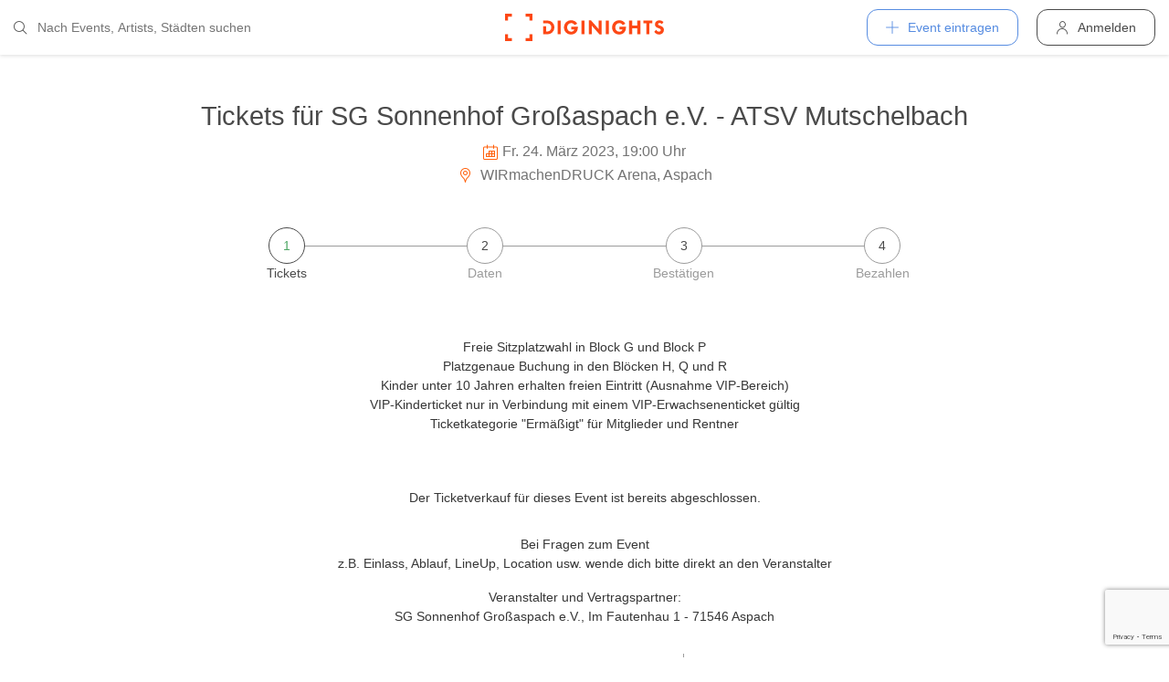

--- FILE ---
content_type: text/html; charset=utf-8
request_url: https://diginights.com/ticket/2023-03-24-sg-sonnenhof-grossaspach-e-v-atsv-mutschelbach-wirmachendruck-arena/step/1
body_size: 5132
content:
<!DOCTYPE html>
<html lang="de">
<head>
    <meta http-equiv="Content-Type" content="text/html; charset=utf-8" />
    <meta name="title" content="Tickets für SG Sonnenhof Großaspach e.V. - ATSV Mutschelbach am 24.03.2023 @ WIRmachenDRUCK Arena (Aspach)" />
<meta name="description" content="Jetzt Tickets buchen für SG Sonnenhof Großaspach e.V. - ATSV Mutschelbach am 24.03.2023 @ WIRmachenDRUCK Arena (Aspach)" />
<meta name="application-name" content="DIGINIGHTS - connecting nightlife" />
<meta name="application-url" content="https://diginights.com/" />
<meta name="keywords" content="diginights, event, community, nightlife" />
<meta name="robots" content="index, follow, noarchive" />
    <title>Tickets für SG Sonnenhof Großaspach e.V. - ATSV Mutschelbach am 24.03.2023 @ WIRmachenDRUCK Arena (Aspach)</title>

    <meta property="og:title" content="Tickets für SG Sonnenhof Großaspach e.V. - ATSV Mutschelbach am 24.03.2023 @ WIRmachenDRUCK Arena (Aspach)" />
<meta property="og:type" content="article" />
<meta property="og:image" content="https://diginights.com/uploads/images/event/2023/03/24/2023-03-24-sg-sonnenhof-grossaspach-e-v-atsv-mutschelbach-wirmachendruck-arena/headline_image-default-25.jpg" />
<meta property="og:url" content="https://diginights.com/ticket/2023-03-24-sg-sonnenhof-grossaspach-e-v-atsv-mutschelbach-wirmachendruck-arena/step/1" />
<meta property="og:description" content="Jetzt Tickets buchen für SG Sonnenhof Großaspach e.V. - ATSV Mutschelbach am 24.03.2023 @ WIRmachenDRUCK Arena (Aspach)" />
<meta property="fb:admins" content="1483524954" />
<meta property="og:site_name" content="DIGINIGHTS" />

    <link rel="dns-prefetch" href="//pic1.diginights.com"/>

    <link rel="apple-touch-icon" sizes="180x180" href="/favicon/apple-touch-icon.png?v=2">
<link rel="icon" type="image/png" sizes="32x32" href="/favicon/favicon-32x32.png?v=2">
<link rel="icon" type="image/png" sizes="16x16" href="/favicon/favicon-16x16.png?v=2">
<link rel="manifest" href="/favicon/site.webmanifest?v=2">
<link rel="mask-icon" href="/favicon/safari-pinned-tab.svg?v=2" color="#ff610c">
<link rel="shortcut icon" href="/favicon/favicon.ico?v=2">
<meta name="msapplication-TileColor" content="#da532c">
<meta name="msapplication-config" content="/favicon/browserconfig.xml?v=2">
<meta name="theme-color" content="#ffffff">
    <meta name="verification" content="dbb14d364bcdd9ce79b8cc70fccbc4af"/>

                <link rel="alternate" hreflang="de" href="https://diginights.com/ticket/2023-03-24-sg-sonnenhof-grossaspach-e-v-atsv-mutschelbach-wirmachendruck-arena/step/1" />
            <link rel="alternate" hreflang="en" href="https://diginights.com/en/ticket/2023-03-24-sg-sonnenhof-grossaspach-e-v-atsv-mutschelbach-wirmachendruck-arena/step/1" />
            <link rel="alternate" hreflang="es" href="https://diginights.com/es/ticket/2023-03-24-sg-sonnenhof-grossaspach-e-v-atsv-mutschelbach-wirmachendruck-arena/step/1" />
            <link rel="alternate" hreflang="it" href="https://diginights.com/it/ticket/2023-03-24-sg-sonnenhof-grossaspach-e-v-atsv-mutschelbach-wirmachendruck-arena/step/1" />
            <link rel="alternate" hreflang="fr" href="https://diginights.com/fr/ticket/2023-03-24-sg-sonnenhof-grossaspach-e-v-atsv-mutschelbach-wirmachendruck-arena/step/1" />
    
    <meta name="viewport" content="width=device-width, initial-scale=1, maximum-scale=5, user-scalable=yes"/>

    <script>
    var _rollbarConfig = {
        accessToken: "d7063251966544bbad518bc669ab3ede",
        captureUncaught: true,
        captureUnhandledRejections: true,
        payload: {
            environment: "responsive_prod",
            client: {
                javascript: {
                    code_version: "",
                    source_map_enabled: true,
                }
            }
        },
        hostSafeList: ['diginights.com']
    };
</script>

    
    <script>
    var translationTo = {
        language: 'de',
        noResult: 'Kein Ergebnis',
        doneLabel: 'Fertig',
        skipLabel: 'Überspringen',
        prevLabel: 'Zurück',
        nextLabel: 'Weiter',
        dateFormat: 'DD.MM.YYYY',
        applyLabel: 'Anwenden',
        cancelLabel: 'Abrechen',
        fromLabel: 'Von',
        toLabel: 'Bis',
        customRangeLabel: 'Benutzerdefiniert',
        daysOfWeekSu: 'So',
        daysOfWeekMo: 'Mo',
        daysOfWeekTu: 'Di',
        daysOfWeekWe: 'Mi',
        daysOfWeekTh: 'Do',
        daysOfWeekFr: 'Fr',
        daysOfWeekSa: 'Sa',
        monthNameJanuary: 'Januar',
        monthNameFebruary: 'Februar',
        monthNameMarch: 'März',
        monthNameApril: 'April',
        monthNameMay: 'Mai',
        monthNameJune: 'Juni',
        monthNameJuly: 'Juli',
        monthNameAugust: 'August',
        monthNameSeptember: 'September',
        monthNameOctober: 'Oktober',
        monthNameNovember: 'November',
        monthNameDecember: 'Dezember',
        last30DaysLabel: 'Letzten 30 Tage',
        wholeSalesRange: 'Gesamter Verkaufszeitraum',
        trendlineLabel: 'Trend bis Event',
        search: 'Suchen',
        loadingText: 'Lade...',
        pressToSelect: 'Auswählen',
    };
</script>
    <link rel="stylesheet" type="text/css" media="screen" href="/css/rd/bootstrap.min.css?8" />
<link rel="stylesheet" type="text/css" media="screen" href="/css/rd/dn.min.css?282" />
    <script type="text/javascript" src="/js/rd/dn.min.js?222"></script>
<script type="text/javascript" src="/js/rd/bootstrap.min.js?11"></script>

    
    
    <script>
    var _tga = _tga !== undefined ? _tga : [];

    var i = {
        'type': 'pageview',
        'tid': 'UA-920156-1',
        'url': '/tga'
    }

    _tga.push(i);
</script>

    

                <script type='text/javascript' src='https://api.concord.tech/site-v1/4f3464d4-beec-4d35-9a1c-88ffbcf12b98/site-client'></script>
        <script src="https://www.google.com/recaptcha/api.js?render=6LfECuUpAAAAAHXWj3yBvUIDVbxD6VoZq7PnZKAE"></script>
</head>
<body class="dnBody dnBody-navSpace">

<header class="dnHeader">

        <div class="dnHeader-container">

            <div class="dnHeader-container-block">
                <form class="dnHeaderSearch" method="get" action="/search">
    <div class="dnHeaderSearch-dropdown dropdown">
        <a class="dnHeaderSearch-button" href="#" id="dnHeaderSearch-container" data-toggle="dropdown" aria-haspopup="true" aria-expanded="false" title="Suche öffnen">
            <i class="icon-search dnHeaderSearch-icon"></i>
        </a>
        <div class="dnHeaderSearch-container dropdown-menu" aria-labelledby="dnHeaderSearch-container">
            <i class="icon-search dnHeaderSearch-icon"></i>
            <input type="text" value="" name="q" class="dnHeaderSearch-input" autocomplete="off" placeholder="Nach Events, Artists, Städten suchen" enterkeyhint="search"/>

            <div class="dnHeaderSearch-button-close">
                <i class="icon-cross_mark dnHeaderSearch-button-close-icon"></i>
            </div>
        </div>
    </div>
</form>
            </div>

            <div class="dnHeader-container-block">
                                    <div class="dnHeader-logo-container">
                        <a class="dnHeader-logo-link" href="/" title="DIGINIGHTS - Digital Event Solutions">
                            <img
                                class="dnHeader-logo-image"
                                src="/images/responsive/diginights/diginights-logo.svg"
                                alt="diginights logo"
                                style="width: 100%;"
                            />
                        </a>
                    </div>
                                </div>

            <div class="dnHeader-container-block">
                                    
<div class="dnHeaderMenuPlus dropdown">
    <a class="dnHeaderMenuPlus-button" href="#" id="dnHeaderMenuPlus-menu" data-toggle="dropdown" aria-haspopup="true" aria-expanded="false" title="Menü öffnen">
        <i class="dnHeaderMenuPlus-button-icon icon-plus"></i> <div class="dnHeaderMenuPlus-button-text">Event eintragen</div>
    </a>
    <div class="dnHeaderMenuPlus-menu dropdown-menu" aria-labelledby="dnHeaderMenuPlus-menu">
                                    <a href="/event/add/step1"
                   class="dnHeaderMenuPlus-menu-link dnHeaderMenuPlus-menu-link-business"
                   title="Event eintragen"
                >
                    <i class="icon-calendar dnHeaderMenuPlus-menu-link-icon"></i>Event eintragen                </a>
                                                <a href="/event/add/step1?ticketing=true"
                   class="dnHeaderMenuPlus-menu-link dnHeaderMenuPlus-menu-link-business"
                   title="Ticketverkauf anlegen"
                >
                    <i class="icon-ticket dnHeaderMenuPlus-menu-link-icon"></i>Ticketverkauf anlegen                </a>
                                                <a href="/location/add"
                   class="dnHeaderMenuPlus-menu-link dnHeaderMenuPlus-menu-link-business"
                   title="Location hinzufügen"
                >
                    <i class="icon-placepin dnHeaderMenuPlus-menu-link-icon"></i>Location hinzufügen                </a>
                        </div>
</div>


<div class="dnHeaderUserLogin">
    <a
            href="/account/authentication/login" title="Anmelden"
            class="dnHeaderUserLogin-button dnModal-trigger"
            data-id="#dnHeaderUserLoginModal"
            data-container=".dnJs-modal-body"
            data-load="/account/authentication/login"
    >
        <i class="icon-user dnHeaderUserLogin-icon"></i>
        <div class="dnHeaderUserLogin-label">Anmelden</div>
    </a>
</div>

                            </div>

        </div>

</header>

    <div class="body-wrapper">
        <div id="wrapper">

    
    <div class="dnSection dnSection-justifyContent dnSection-minHeight60">
        
        
        <div class="dnSpacer dnSpacer-50" ></div>

        
    <div class="container dnContainer dnContainer-lgSmall">
        
        
            

<div class="dnEventDetailDetails">
    <h1 class="dnEventDetailDetails-title">
                <a class="dnEventDetailDetails-title-link" href="/event/2023-03-24-sg-sonnenhof-grossaspach-e-v-atsv-mutschelbach-wirmachendruck-arena">
                
            Tickets für SG Sonnenhof Großaspach e.V. - ATSV Mutschelbach        
                </a>
            </h1>
    <div class="dnEventDetailDetails-dateTime">
        <div class="dnEventDetailDetails-dateTime-grid">
                            <div>
                    <i class="icon-calendar dnEventDetailDetails-icon"></i>
                </div>
                        <div>
                Fr. 24. März 2023, 19:00 Uhr            </div>
                    </div>
    </div>
            <div class="dnEventDetailDetails-location">
                        <a
                href="/location/wirmachendruck-arena-aspach-1"
                title="Zu WIRmachenDRUCK Arena in Aspach"
            >
                                                <i class="icon-placepin dnEventDetailDetails-icon"></i>
                
                WIRmachenDRUCK Arena, Aspach                        </a>
                    </div>
    </div>
            <div class="dnSpacer dnSpacer-45" ></div>
            <script>
                if (!window.sessionStorage.getItem('dn') && window.sessionStorage.getItem('seatsio')) {
                    // remove holdToken from browser
                    window.sessionStorage.removeItem('seatsio')
                    window.sessionStorage.setItem('dn', "1");
                    window.location.reload();
                }
                if (!window.sessionStorage.getItem('dn') && !window.sessionStorage.getItem('seatsio')) {
                    window.sessionStorage.setItem('dn', "1")
                }
            </script>

                                            
                
<div class="dnSteps">
                    <div class="dnSteps-container dnSteps-container-current ">

            
                            
                <div class="dnSteps-number">
                    1                </div>
                <div class="dnSteps-point">
                    Tickets                </div>
    
                        
            <div class="dnSteps-line dnSteps-line-left"></div>
            <div class="dnSteps-line dnSteps-line-right"></div>
        </div>
                    <div class="dnSteps-container  ">

            
                            
                <div class="dnSteps-number">
                    2                </div>
                <div class="dnSteps-point">
                    Daten                </div>
    
                        
            <div class="dnSteps-line dnSteps-line-left"></div>
            <div class="dnSteps-line dnSteps-line-right"></div>
        </div>
                    <div class="dnSteps-container  ">

            
                            
                <div class="dnSteps-number">
                    3                </div>
                <div class="dnSteps-point">
                    Bestätigen                </div>
    
                        
            <div class="dnSteps-line dnSteps-line-left"></div>
            <div class="dnSteps-line dnSteps-line-right"></div>
        </div>
                    <div class="dnSteps-container  ">

            
                            
                <div class="dnSteps-number">
                    4                </div>
                <div class="dnSteps-point">
                    Bezahlen                </div>
    
                        
            <div class="dnSteps-line dnSteps-line-left"></div>
            <div class="dnSteps-line dnSteps-line-right"></div>
        </div>
    </div>
                <div class="dnSpacer dnSpacer-60" ></div>

                
                
                                    
                                    <div class="text-center">
                        Freie Sitzplatzwahl in Block G und Block P<br />
Platzgenaue Buchung in den Bl&ouml;cken H, Q und R<br />
Kinder unter 10 Jahren erhalten freien Eintritt (Ausnahme VIP-Bereich)<br />
VIP-Kinderticket nur in Verbindung mit einem VIP-Erwachsenenticket g&uuml;ltig<br />
Ticketkategorie &quot;Erm&auml;&szlig;igt&quot; f&uuml;r Mitglieder und Rentner                    </div>
                                            <div class="dnSpacer dnSpacer-60" ></div>
                                    
                
                
                
                                    <div class="text-center">
                        Der Ticketverkauf für dieses Event ist bereits abgeschlossen.                    </div>
                

                
                <div class="dnSpacer dnSpacer-20" ></div>
                                    <div class="dnSpacer dnSpacer-10" ></div>
                    <div class="text-center">
    <div>
        <p>
            <strong>Bei Fragen zum Event</strong><br />
            z.B. Einlass, Ablauf, LineUp, Location usw. wende dich bitte direkt an den Veranstalter</span>
        </p>
    </div>
    <div>
        <strong>Veranstalter und Vertragspartner:</strong>
    </div>
    <div>
        SG Sonnenhof Gro&szlig;aspach e.V., Im Fautenhau 1 - 71546 Aspach    </div>

    
    <div class="white-space-pre-wrap"></div>
</div>                    <div class="dnSpacer dnSpacer-10" ></div>
                
                <div class="dnSpacer dnSpacer-20" ></div>
                

<div class="dnPaymentLogos">
            <div class="dnPaymentLogos-container color-text-light">
            <i class="icon-paypal"></i>
        </div>
            <div class="dnPaymentLogos-container color-text-light">
            <i class="icon-visa"></i>
        </div>
            <div class="dnPaymentLogos-container color-text-light">
            <i class="icon-mastercard-alt"></i>
        </div>
            <div class="dnPaymentLogos-container color-text-light">
            <i class="icon-sepa"></i>
        </div>
            <div class="dnPaymentLogos-container color-text-light">
            <i class="icon-apple-pay"></i>
        </div>
            <div class="dnPaymentLogos-container color-text-light">
            <i class="icon-google-pay"></i>
        </div>
        <div class="dnPaymentLogos-spacer"></div>
    <div class="dnPaymentLogos-container color-text-light">
        <i class="icon-ssl"></i>
    </div>
</div>
                <div class="dnSpacer dnSpacer-100" ></div>
                
    
<div class="dnHeadline dnHeadline-h3 dnHeadline-paddingSmall">
    <div class="container " >
        
        <div class="dnHeadline-headline-container">
            <h3 class="dnHeadline-headline ">
                Häufig gestellte Fragen            </h3>
        
                    </div>
    
            </div>
</div>    <div class="dnSpacer dnSpacer-10" ></div>
    
    <div class="text-center">
        Weitere Antworten auf die am meisten gestellten Fragen findest Du <a class="color-primary" href="/support">hier</a>.    </div>

            

        
    </div>
        <div class="dnSpacer dnSpacer-100" ></div>

    
    </div>
</div>


    </div>


        
<div class="dnModal modal fade" tabindex="-1" aria-hidden="true" id="dnHeaderUserLoginModal">
    <div class="modal-dialog ">
        <div class="modal-content">
            <div class="modal-header">
                <button type="button" class="close" data-dismiss="modal">
                    <span aria-hidden="true">&times;</span>
                </button>
            </div>
            <div class="modal-body">
                                    <div class="dnModal-body-loadableContent"></div>
                    <div class="dnModal-isLoading-container">
                        <div class="dnModal-isLoading-container-box dnModal-isLoading-container-box1"></div>
                        <div class="dnModal-isLoading-container-box dnModal-isLoading-container-box2"></div>
                        <div class="dnModal-isLoading-container-box dnModal-isLoading-container-box3"></div>
                        <div class="dnModal-isLoading-container-box dnModal-isLoading-container-box4"></div>
                        <div class="dnModal-isLoading-container-box dnModal-isLoading-container-box5"></div>
                    </div>
                            </div>
        </div>
    </div>
</div>

<footer class="dnFooter" id="footer">
    
    <div class="container dnContainer ">
        
                <div class="dnFooter-grid">

            <div class="dnFooter-grid-box">
                <div class="dnFooter-grid-box-headline">
                    Über diginights                </div>
                <div class="dnFooter-grid-box-content">
                    <p class="dnFooter-grid-box-content-text">
                        Wir vereinfachen deine täglichen Workflows und steigern deinen Umsatz durch maßgeschneidertes Online Marketing in Kombination mit unserer leistungsstarken
                        Plattform und einem unkomplizierten Ticketsystem.
                        <br/><br/>
                        Unsere fortschrittlichen Soft- und Hardware Lösungen vereinen 20 Jahre Event-Erfahrung mit modernster Technik und helfen dir dein Event Business erfolgreich
                        zu digitalisieren.
                        <br/><br/>
                        <a class="dnFooter-grid-box-content-link" href="/business" title="Mehr erfahren ...">
                            Mehr erfahren ...                        </a>
                    </p>
                </div>
            </div>

            <div class="dnFooter-grid-box">
                <div class="dnFooter-grid-box-headline">
                    Business                </div>
                <div class="dnFooter-grid-box-content">
                    <a href="/business" class="dnFooter-grid-box-content-link" title="Unsere Leistungen und Funktionen">
                        Leistungen und Funktionen                    </a>
                    <a href="/ticketing" class="dnFooter-grid-box-content-link"
                       title="Zu den Informationen für Ticketverkäufer">
                        Informationen für Veranstalter                    </a>
                    <a href="/event/add/step1?ticketing=true" class="dnFooter-grid-box-content-link" title="Ticketverkauf starten">
                        Ticketverkauf anlegen                    </a>
                </div>
            </div>

            <div class="dnFooter-grid-box">
                <div class="dnFooter-grid-box-headline">
                    Hilfe                </div>
                <div class="dnFooter-grid-box-content">
                    <a href="/support" class="dnFooter-grid-box-content-link" title="Zur Hilfe für Ticketkäufer">
                        Support für Ticketkäufer                    </a>
                    <a href="https://knowledgebase.diginights.com/" class="dnFooter-grid-box-content-link" title="Zum Hilfe Center für Veranstalter">
                        Hilfe Center für Veranstalter                    </a>
                    <a href="/ticket/resend" class="dnFooter-grid-box-content-link" title="Tickets erneut zusenden lassen">
                        Tickets erneut zusenden                    </a>
                </div>

            </div>

            <div class="dnFooter-grid-box">
                <div class="dnFooter-grid-box-headline">
                    Kontakt                </div>
                <div class="dnFooter-grid-box-content">
                    <a href="/contact" class="dnFooter-grid-box-content-link" title="Kontakt">
                        Kontaktformular                    </a>
                </div>

                <div class="dnFooter-grid-box-headline">
                    Weitere Angebote                </div>
                <div class="dnFooter-grid-box-content">
                    <a href="https://ditix.io/" class="dnFooter-grid-box-content-link" title="ditix - The revolution of ticketing">
                        ditix.io
                    </a>
                    <a href="https://handballticket.de/" class="dnFooter-grid-box-content-link" title="Handballticket - Tickets für Dein Handballspiel">
                        handballticket.de
                    </a>
                </div>

                <div class="dnFooter-grid-box-headline">
                    Sprache                </div>
                <div class="dnFooter-grid-box-content">
                    <div class="dnLanguageSelect">
    <div class="dnLanguageSelect-active dnJs-toggleClass" data-container-class=".dnLanguageSelect" data-toggle-class="dnLanguageSelect-isOpen">
        <i class="icon-chevron_right dnLanguageSelect-active-icon"></i>Deutsch    </div>

    <div class="dnLanguageSelect-alternate">
                    <a class="dnLanguageSelect-alternate-link" href="https://diginights.com/en/ticket/2023-03-24-sg-sonnenhof-grossaspach-e-v-atsv-mutschelbach-wirmachendruck-arena/step/1">
                English            </a>
                    <a class="dnLanguageSelect-alternate-link" href="https://diginights.com/es/ticket/2023-03-24-sg-sonnenhof-grossaspach-e-v-atsv-mutschelbach-wirmachendruck-arena/step/1">
                Español            </a>
                    <a class="dnLanguageSelect-alternate-link" href="https://diginights.com/it/ticket/2023-03-24-sg-sonnenhof-grossaspach-e-v-atsv-mutschelbach-wirmachendruck-arena/step/1">
                Italiano            </a>
                    <a class="dnLanguageSelect-alternate-link" href="https://diginights.com/fr/ticket/2023-03-24-sg-sonnenhof-grossaspach-e-v-atsv-mutschelbach-wirmachendruck-arena/step/1">
                Français            </a>
            </div>
</div>
                </div>
            </div>


        </div>
    
    </div>

    <div class="dnFooter-subFooter">
        <div class="dnFooter-subFooter-links">
            <a class="dnFooter-subFooter-links-link" href="/contact" rel="nofollow" title="Kontakt">
                Kontakt            </a>
            <span class="dnFooter-subFooter-links-spacer">•</span>
            <a class="dnFooter-subFooter-links-link" href="/terms-and-conditions" rel="nofollow" title="AGB">
                AGB            </a>
            <span class="dnFooter-subFooter-links-spacer">•</span>
            <a class="dnFooter-subFooter-links-link" href="/privacy-policy" title="Datenschutzbestimmungen">
                Datenschutzbestimmungen            </a>
            <span class="dnFooter-subFooter-links-spacer">•</span>
            <a class="dnFooter-subFooter-links-link" href="https://status.diginights.com/" target="_blank">
                Status            </a>
            <span class="dnFooter-subFooter-links-spacer">•</span>
            <a class="dnFooter-subFooter-links-link" href="/imprint" rel="nofollow" title="Impressum">
                Impressum            </a>
        </div>

        <div class="dnFooter-subFooter-social">
            <a class="dnFooter-subFooter-social-link" href="//www.facebook.com/diginights" title="Diginights auf Facebook" rel="nofollow"
               target="_blank">
                <i class="icon-facebook"></i>
            </a>
            <a class="dnFooter-subFooter-social-link" href="//www.instagram.com/diginights" title="Diginights auf Instagram" rel="nofollow"
               target="_blank">
                <i class="icon-instagram"></i>
            </a>
            <a class="dnFooter-subFooter-social-link" href="//www.youtube.com/diginights" title="Diginights auf Youtube" rel="nofollow"
               target="_blank">
                <i class="icon-youtube"></i>
            </a>
        </div>
    </div>
</footer>

</body>
</html>


--- FILE ---
content_type: text/html; charset=utf-8
request_url: https://www.google.com/recaptcha/api2/anchor?ar=1&k=6LfECuUpAAAAAHXWj3yBvUIDVbxD6VoZq7PnZKAE&co=aHR0cHM6Ly9kaWdpbmlnaHRzLmNvbTo0NDM.&hl=en&v=PoyoqOPhxBO7pBk68S4YbpHZ&size=invisible&anchor-ms=20000&execute-ms=30000&cb=h6r6p8ffn2wq
body_size: 48666
content:
<!DOCTYPE HTML><html dir="ltr" lang="en"><head><meta http-equiv="Content-Type" content="text/html; charset=UTF-8">
<meta http-equiv="X-UA-Compatible" content="IE=edge">
<title>reCAPTCHA</title>
<style type="text/css">
/* cyrillic-ext */
@font-face {
  font-family: 'Roboto';
  font-style: normal;
  font-weight: 400;
  font-stretch: 100%;
  src: url(//fonts.gstatic.com/s/roboto/v48/KFO7CnqEu92Fr1ME7kSn66aGLdTylUAMa3GUBHMdazTgWw.woff2) format('woff2');
  unicode-range: U+0460-052F, U+1C80-1C8A, U+20B4, U+2DE0-2DFF, U+A640-A69F, U+FE2E-FE2F;
}
/* cyrillic */
@font-face {
  font-family: 'Roboto';
  font-style: normal;
  font-weight: 400;
  font-stretch: 100%;
  src: url(//fonts.gstatic.com/s/roboto/v48/KFO7CnqEu92Fr1ME7kSn66aGLdTylUAMa3iUBHMdazTgWw.woff2) format('woff2');
  unicode-range: U+0301, U+0400-045F, U+0490-0491, U+04B0-04B1, U+2116;
}
/* greek-ext */
@font-face {
  font-family: 'Roboto';
  font-style: normal;
  font-weight: 400;
  font-stretch: 100%;
  src: url(//fonts.gstatic.com/s/roboto/v48/KFO7CnqEu92Fr1ME7kSn66aGLdTylUAMa3CUBHMdazTgWw.woff2) format('woff2');
  unicode-range: U+1F00-1FFF;
}
/* greek */
@font-face {
  font-family: 'Roboto';
  font-style: normal;
  font-weight: 400;
  font-stretch: 100%;
  src: url(//fonts.gstatic.com/s/roboto/v48/KFO7CnqEu92Fr1ME7kSn66aGLdTylUAMa3-UBHMdazTgWw.woff2) format('woff2');
  unicode-range: U+0370-0377, U+037A-037F, U+0384-038A, U+038C, U+038E-03A1, U+03A3-03FF;
}
/* math */
@font-face {
  font-family: 'Roboto';
  font-style: normal;
  font-weight: 400;
  font-stretch: 100%;
  src: url(//fonts.gstatic.com/s/roboto/v48/KFO7CnqEu92Fr1ME7kSn66aGLdTylUAMawCUBHMdazTgWw.woff2) format('woff2');
  unicode-range: U+0302-0303, U+0305, U+0307-0308, U+0310, U+0312, U+0315, U+031A, U+0326-0327, U+032C, U+032F-0330, U+0332-0333, U+0338, U+033A, U+0346, U+034D, U+0391-03A1, U+03A3-03A9, U+03B1-03C9, U+03D1, U+03D5-03D6, U+03F0-03F1, U+03F4-03F5, U+2016-2017, U+2034-2038, U+203C, U+2040, U+2043, U+2047, U+2050, U+2057, U+205F, U+2070-2071, U+2074-208E, U+2090-209C, U+20D0-20DC, U+20E1, U+20E5-20EF, U+2100-2112, U+2114-2115, U+2117-2121, U+2123-214F, U+2190, U+2192, U+2194-21AE, U+21B0-21E5, U+21F1-21F2, U+21F4-2211, U+2213-2214, U+2216-22FF, U+2308-230B, U+2310, U+2319, U+231C-2321, U+2336-237A, U+237C, U+2395, U+239B-23B7, U+23D0, U+23DC-23E1, U+2474-2475, U+25AF, U+25B3, U+25B7, U+25BD, U+25C1, U+25CA, U+25CC, U+25FB, U+266D-266F, U+27C0-27FF, U+2900-2AFF, U+2B0E-2B11, U+2B30-2B4C, U+2BFE, U+3030, U+FF5B, U+FF5D, U+1D400-1D7FF, U+1EE00-1EEFF;
}
/* symbols */
@font-face {
  font-family: 'Roboto';
  font-style: normal;
  font-weight: 400;
  font-stretch: 100%;
  src: url(//fonts.gstatic.com/s/roboto/v48/KFO7CnqEu92Fr1ME7kSn66aGLdTylUAMaxKUBHMdazTgWw.woff2) format('woff2');
  unicode-range: U+0001-000C, U+000E-001F, U+007F-009F, U+20DD-20E0, U+20E2-20E4, U+2150-218F, U+2190, U+2192, U+2194-2199, U+21AF, U+21E6-21F0, U+21F3, U+2218-2219, U+2299, U+22C4-22C6, U+2300-243F, U+2440-244A, U+2460-24FF, U+25A0-27BF, U+2800-28FF, U+2921-2922, U+2981, U+29BF, U+29EB, U+2B00-2BFF, U+4DC0-4DFF, U+FFF9-FFFB, U+10140-1018E, U+10190-1019C, U+101A0, U+101D0-101FD, U+102E0-102FB, U+10E60-10E7E, U+1D2C0-1D2D3, U+1D2E0-1D37F, U+1F000-1F0FF, U+1F100-1F1AD, U+1F1E6-1F1FF, U+1F30D-1F30F, U+1F315, U+1F31C, U+1F31E, U+1F320-1F32C, U+1F336, U+1F378, U+1F37D, U+1F382, U+1F393-1F39F, U+1F3A7-1F3A8, U+1F3AC-1F3AF, U+1F3C2, U+1F3C4-1F3C6, U+1F3CA-1F3CE, U+1F3D4-1F3E0, U+1F3ED, U+1F3F1-1F3F3, U+1F3F5-1F3F7, U+1F408, U+1F415, U+1F41F, U+1F426, U+1F43F, U+1F441-1F442, U+1F444, U+1F446-1F449, U+1F44C-1F44E, U+1F453, U+1F46A, U+1F47D, U+1F4A3, U+1F4B0, U+1F4B3, U+1F4B9, U+1F4BB, U+1F4BF, U+1F4C8-1F4CB, U+1F4D6, U+1F4DA, U+1F4DF, U+1F4E3-1F4E6, U+1F4EA-1F4ED, U+1F4F7, U+1F4F9-1F4FB, U+1F4FD-1F4FE, U+1F503, U+1F507-1F50B, U+1F50D, U+1F512-1F513, U+1F53E-1F54A, U+1F54F-1F5FA, U+1F610, U+1F650-1F67F, U+1F687, U+1F68D, U+1F691, U+1F694, U+1F698, U+1F6AD, U+1F6B2, U+1F6B9-1F6BA, U+1F6BC, U+1F6C6-1F6CF, U+1F6D3-1F6D7, U+1F6E0-1F6EA, U+1F6F0-1F6F3, U+1F6F7-1F6FC, U+1F700-1F7FF, U+1F800-1F80B, U+1F810-1F847, U+1F850-1F859, U+1F860-1F887, U+1F890-1F8AD, U+1F8B0-1F8BB, U+1F8C0-1F8C1, U+1F900-1F90B, U+1F93B, U+1F946, U+1F984, U+1F996, U+1F9E9, U+1FA00-1FA6F, U+1FA70-1FA7C, U+1FA80-1FA89, U+1FA8F-1FAC6, U+1FACE-1FADC, U+1FADF-1FAE9, U+1FAF0-1FAF8, U+1FB00-1FBFF;
}
/* vietnamese */
@font-face {
  font-family: 'Roboto';
  font-style: normal;
  font-weight: 400;
  font-stretch: 100%;
  src: url(//fonts.gstatic.com/s/roboto/v48/KFO7CnqEu92Fr1ME7kSn66aGLdTylUAMa3OUBHMdazTgWw.woff2) format('woff2');
  unicode-range: U+0102-0103, U+0110-0111, U+0128-0129, U+0168-0169, U+01A0-01A1, U+01AF-01B0, U+0300-0301, U+0303-0304, U+0308-0309, U+0323, U+0329, U+1EA0-1EF9, U+20AB;
}
/* latin-ext */
@font-face {
  font-family: 'Roboto';
  font-style: normal;
  font-weight: 400;
  font-stretch: 100%;
  src: url(//fonts.gstatic.com/s/roboto/v48/KFO7CnqEu92Fr1ME7kSn66aGLdTylUAMa3KUBHMdazTgWw.woff2) format('woff2');
  unicode-range: U+0100-02BA, U+02BD-02C5, U+02C7-02CC, U+02CE-02D7, U+02DD-02FF, U+0304, U+0308, U+0329, U+1D00-1DBF, U+1E00-1E9F, U+1EF2-1EFF, U+2020, U+20A0-20AB, U+20AD-20C0, U+2113, U+2C60-2C7F, U+A720-A7FF;
}
/* latin */
@font-face {
  font-family: 'Roboto';
  font-style: normal;
  font-weight: 400;
  font-stretch: 100%;
  src: url(//fonts.gstatic.com/s/roboto/v48/KFO7CnqEu92Fr1ME7kSn66aGLdTylUAMa3yUBHMdazQ.woff2) format('woff2');
  unicode-range: U+0000-00FF, U+0131, U+0152-0153, U+02BB-02BC, U+02C6, U+02DA, U+02DC, U+0304, U+0308, U+0329, U+2000-206F, U+20AC, U+2122, U+2191, U+2193, U+2212, U+2215, U+FEFF, U+FFFD;
}
/* cyrillic-ext */
@font-face {
  font-family: 'Roboto';
  font-style: normal;
  font-weight: 500;
  font-stretch: 100%;
  src: url(//fonts.gstatic.com/s/roboto/v48/KFO7CnqEu92Fr1ME7kSn66aGLdTylUAMa3GUBHMdazTgWw.woff2) format('woff2');
  unicode-range: U+0460-052F, U+1C80-1C8A, U+20B4, U+2DE0-2DFF, U+A640-A69F, U+FE2E-FE2F;
}
/* cyrillic */
@font-face {
  font-family: 'Roboto';
  font-style: normal;
  font-weight: 500;
  font-stretch: 100%;
  src: url(//fonts.gstatic.com/s/roboto/v48/KFO7CnqEu92Fr1ME7kSn66aGLdTylUAMa3iUBHMdazTgWw.woff2) format('woff2');
  unicode-range: U+0301, U+0400-045F, U+0490-0491, U+04B0-04B1, U+2116;
}
/* greek-ext */
@font-face {
  font-family: 'Roboto';
  font-style: normal;
  font-weight: 500;
  font-stretch: 100%;
  src: url(//fonts.gstatic.com/s/roboto/v48/KFO7CnqEu92Fr1ME7kSn66aGLdTylUAMa3CUBHMdazTgWw.woff2) format('woff2');
  unicode-range: U+1F00-1FFF;
}
/* greek */
@font-face {
  font-family: 'Roboto';
  font-style: normal;
  font-weight: 500;
  font-stretch: 100%;
  src: url(//fonts.gstatic.com/s/roboto/v48/KFO7CnqEu92Fr1ME7kSn66aGLdTylUAMa3-UBHMdazTgWw.woff2) format('woff2');
  unicode-range: U+0370-0377, U+037A-037F, U+0384-038A, U+038C, U+038E-03A1, U+03A3-03FF;
}
/* math */
@font-face {
  font-family: 'Roboto';
  font-style: normal;
  font-weight: 500;
  font-stretch: 100%;
  src: url(//fonts.gstatic.com/s/roboto/v48/KFO7CnqEu92Fr1ME7kSn66aGLdTylUAMawCUBHMdazTgWw.woff2) format('woff2');
  unicode-range: U+0302-0303, U+0305, U+0307-0308, U+0310, U+0312, U+0315, U+031A, U+0326-0327, U+032C, U+032F-0330, U+0332-0333, U+0338, U+033A, U+0346, U+034D, U+0391-03A1, U+03A3-03A9, U+03B1-03C9, U+03D1, U+03D5-03D6, U+03F0-03F1, U+03F4-03F5, U+2016-2017, U+2034-2038, U+203C, U+2040, U+2043, U+2047, U+2050, U+2057, U+205F, U+2070-2071, U+2074-208E, U+2090-209C, U+20D0-20DC, U+20E1, U+20E5-20EF, U+2100-2112, U+2114-2115, U+2117-2121, U+2123-214F, U+2190, U+2192, U+2194-21AE, U+21B0-21E5, U+21F1-21F2, U+21F4-2211, U+2213-2214, U+2216-22FF, U+2308-230B, U+2310, U+2319, U+231C-2321, U+2336-237A, U+237C, U+2395, U+239B-23B7, U+23D0, U+23DC-23E1, U+2474-2475, U+25AF, U+25B3, U+25B7, U+25BD, U+25C1, U+25CA, U+25CC, U+25FB, U+266D-266F, U+27C0-27FF, U+2900-2AFF, U+2B0E-2B11, U+2B30-2B4C, U+2BFE, U+3030, U+FF5B, U+FF5D, U+1D400-1D7FF, U+1EE00-1EEFF;
}
/* symbols */
@font-face {
  font-family: 'Roboto';
  font-style: normal;
  font-weight: 500;
  font-stretch: 100%;
  src: url(//fonts.gstatic.com/s/roboto/v48/KFO7CnqEu92Fr1ME7kSn66aGLdTylUAMaxKUBHMdazTgWw.woff2) format('woff2');
  unicode-range: U+0001-000C, U+000E-001F, U+007F-009F, U+20DD-20E0, U+20E2-20E4, U+2150-218F, U+2190, U+2192, U+2194-2199, U+21AF, U+21E6-21F0, U+21F3, U+2218-2219, U+2299, U+22C4-22C6, U+2300-243F, U+2440-244A, U+2460-24FF, U+25A0-27BF, U+2800-28FF, U+2921-2922, U+2981, U+29BF, U+29EB, U+2B00-2BFF, U+4DC0-4DFF, U+FFF9-FFFB, U+10140-1018E, U+10190-1019C, U+101A0, U+101D0-101FD, U+102E0-102FB, U+10E60-10E7E, U+1D2C0-1D2D3, U+1D2E0-1D37F, U+1F000-1F0FF, U+1F100-1F1AD, U+1F1E6-1F1FF, U+1F30D-1F30F, U+1F315, U+1F31C, U+1F31E, U+1F320-1F32C, U+1F336, U+1F378, U+1F37D, U+1F382, U+1F393-1F39F, U+1F3A7-1F3A8, U+1F3AC-1F3AF, U+1F3C2, U+1F3C4-1F3C6, U+1F3CA-1F3CE, U+1F3D4-1F3E0, U+1F3ED, U+1F3F1-1F3F3, U+1F3F5-1F3F7, U+1F408, U+1F415, U+1F41F, U+1F426, U+1F43F, U+1F441-1F442, U+1F444, U+1F446-1F449, U+1F44C-1F44E, U+1F453, U+1F46A, U+1F47D, U+1F4A3, U+1F4B0, U+1F4B3, U+1F4B9, U+1F4BB, U+1F4BF, U+1F4C8-1F4CB, U+1F4D6, U+1F4DA, U+1F4DF, U+1F4E3-1F4E6, U+1F4EA-1F4ED, U+1F4F7, U+1F4F9-1F4FB, U+1F4FD-1F4FE, U+1F503, U+1F507-1F50B, U+1F50D, U+1F512-1F513, U+1F53E-1F54A, U+1F54F-1F5FA, U+1F610, U+1F650-1F67F, U+1F687, U+1F68D, U+1F691, U+1F694, U+1F698, U+1F6AD, U+1F6B2, U+1F6B9-1F6BA, U+1F6BC, U+1F6C6-1F6CF, U+1F6D3-1F6D7, U+1F6E0-1F6EA, U+1F6F0-1F6F3, U+1F6F7-1F6FC, U+1F700-1F7FF, U+1F800-1F80B, U+1F810-1F847, U+1F850-1F859, U+1F860-1F887, U+1F890-1F8AD, U+1F8B0-1F8BB, U+1F8C0-1F8C1, U+1F900-1F90B, U+1F93B, U+1F946, U+1F984, U+1F996, U+1F9E9, U+1FA00-1FA6F, U+1FA70-1FA7C, U+1FA80-1FA89, U+1FA8F-1FAC6, U+1FACE-1FADC, U+1FADF-1FAE9, U+1FAF0-1FAF8, U+1FB00-1FBFF;
}
/* vietnamese */
@font-face {
  font-family: 'Roboto';
  font-style: normal;
  font-weight: 500;
  font-stretch: 100%;
  src: url(//fonts.gstatic.com/s/roboto/v48/KFO7CnqEu92Fr1ME7kSn66aGLdTylUAMa3OUBHMdazTgWw.woff2) format('woff2');
  unicode-range: U+0102-0103, U+0110-0111, U+0128-0129, U+0168-0169, U+01A0-01A1, U+01AF-01B0, U+0300-0301, U+0303-0304, U+0308-0309, U+0323, U+0329, U+1EA0-1EF9, U+20AB;
}
/* latin-ext */
@font-face {
  font-family: 'Roboto';
  font-style: normal;
  font-weight: 500;
  font-stretch: 100%;
  src: url(//fonts.gstatic.com/s/roboto/v48/KFO7CnqEu92Fr1ME7kSn66aGLdTylUAMa3KUBHMdazTgWw.woff2) format('woff2');
  unicode-range: U+0100-02BA, U+02BD-02C5, U+02C7-02CC, U+02CE-02D7, U+02DD-02FF, U+0304, U+0308, U+0329, U+1D00-1DBF, U+1E00-1E9F, U+1EF2-1EFF, U+2020, U+20A0-20AB, U+20AD-20C0, U+2113, U+2C60-2C7F, U+A720-A7FF;
}
/* latin */
@font-face {
  font-family: 'Roboto';
  font-style: normal;
  font-weight: 500;
  font-stretch: 100%;
  src: url(//fonts.gstatic.com/s/roboto/v48/KFO7CnqEu92Fr1ME7kSn66aGLdTylUAMa3yUBHMdazQ.woff2) format('woff2');
  unicode-range: U+0000-00FF, U+0131, U+0152-0153, U+02BB-02BC, U+02C6, U+02DA, U+02DC, U+0304, U+0308, U+0329, U+2000-206F, U+20AC, U+2122, U+2191, U+2193, U+2212, U+2215, U+FEFF, U+FFFD;
}
/* cyrillic-ext */
@font-face {
  font-family: 'Roboto';
  font-style: normal;
  font-weight: 900;
  font-stretch: 100%;
  src: url(//fonts.gstatic.com/s/roboto/v48/KFO7CnqEu92Fr1ME7kSn66aGLdTylUAMa3GUBHMdazTgWw.woff2) format('woff2');
  unicode-range: U+0460-052F, U+1C80-1C8A, U+20B4, U+2DE0-2DFF, U+A640-A69F, U+FE2E-FE2F;
}
/* cyrillic */
@font-face {
  font-family: 'Roboto';
  font-style: normal;
  font-weight: 900;
  font-stretch: 100%;
  src: url(//fonts.gstatic.com/s/roboto/v48/KFO7CnqEu92Fr1ME7kSn66aGLdTylUAMa3iUBHMdazTgWw.woff2) format('woff2');
  unicode-range: U+0301, U+0400-045F, U+0490-0491, U+04B0-04B1, U+2116;
}
/* greek-ext */
@font-face {
  font-family: 'Roboto';
  font-style: normal;
  font-weight: 900;
  font-stretch: 100%;
  src: url(//fonts.gstatic.com/s/roboto/v48/KFO7CnqEu92Fr1ME7kSn66aGLdTylUAMa3CUBHMdazTgWw.woff2) format('woff2');
  unicode-range: U+1F00-1FFF;
}
/* greek */
@font-face {
  font-family: 'Roboto';
  font-style: normal;
  font-weight: 900;
  font-stretch: 100%;
  src: url(//fonts.gstatic.com/s/roboto/v48/KFO7CnqEu92Fr1ME7kSn66aGLdTylUAMa3-UBHMdazTgWw.woff2) format('woff2');
  unicode-range: U+0370-0377, U+037A-037F, U+0384-038A, U+038C, U+038E-03A1, U+03A3-03FF;
}
/* math */
@font-face {
  font-family: 'Roboto';
  font-style: normal;
  font-weight: 900;
  font-stretch: 100%;
  src: url(//fonts.gstatic.com/s/roboto/v48/KFO7CnqEu92Fr1ME7kSn66aGLdTylUAMawCUBHMdazTgWw.woff2) format('woff2');
  unicode-range: U+0302-0303, U+0305, U+0307-0308, U+0310, U+0312, U+0315, U+031A, U+0326-0327, U+032C, U+032F-0330, U+0332-0333, U+0338, U+033A, U+0346, U+034D, U+0391-03A1, U+03A3-03A9, U+03B1-03C9, U+03D1, U+03D5-03D6, U+03F0-03F1, U+03F4-03F5, U+2016-2017, U+2034-2038, U+203C, U+2040, U+2043, U+2047, U+2050, U+2057, U+205F, U+2070-2071, U+2074-208E, U+2090-209C, U+20D0-20DC, U+20E1, U+20E5-20EF, U+2100-2112, U+2114-2115, U+2117-2121, U+2123-214F, U+2190, U+2192, U+2194-21AE, U+21B0-21E5, U+21F1-21F2, U+21F4-2211, U+2213-2214, U+2216-22FF, U+2308-230B, U+2310, U+2319, U+231C-2321, U+2336-237A, U+237C, U+2395, U+239B-23B7, U+23D0, U+23DC-23E1, U+2474-2475, U+25AF, U+25B3, U+25B7, U+25BD, U+25C1, U+25CA, U+25CC, U+25FB, U+266D-266F, U+27C0-27FF, U+2900-2AFF, U+2B0E-2B11, U+2B30-2B4C, U+2BFE, U+3030, U+FF5B, U+FF5D, U+1D400-1D7FF, U+1EE00-1EEFF;
}
/* symbols */
@font-face {
  font-family: 'Roboto';
  font-style: normal;
  font-weight: 900;
  font-stretch: 100%;
  src: url(//fonts.gstatic.com/s/roboto/v48/KFO7CnqEu92Fr1ME7kSn66aGLdTylUAMaxKUBHMdazTgWw.woff2) format('woff2');
  unicode-range: U+0001-000C, U+000E-001F, U+007F-009F, U+20DD-20E0, U+20E2-20E4, U+2150-218F, U+2190, U+2192, U+2194-2199, U+21AF, U+21E6-21F0, U+21F3, U+2218-2219, U+2299, U+22C4-22C6, U+2300-243F, U+2440-244A, U+2460-24FF, U+25A0-27BF, U+2800-28FF, U+2921-2922, U+2981, U+29BF, U+29EB, U+2B00-2BFF, U+4DC0-4DFF, U+FFF9-FFFB, U+10140-1018E, U+10190-1019C, U+101A0, U+101D0-101FD, U+102E0-102FB, U+10E60-10E7E, U+1D2C0-1D2D3, U+1D2E0-1D37F, U+1F000-1F0FF, U+1F100-1F1AD, U+1F1E6-1F1FF, U+1F30D-1F30F, U+1F315, U+1F31C, U+1F31E, U+1F320-1F32C, U+1F336, U+1F378, U+1F37D, U+1F382, U+1F393-1F39F, U+1F3A7-1F3A8, U+1F3AC-1F3AF, U+1F3C2, U+1F3C4-1F3C6, U+1F3CA-1F3CE, U+1F3D4-1F3E0, U+1F3ED, U+1F3F1-1F3F3, U+1F3F5-1F3F7, U+1F408, U+1F415, U+1F41F, U+1F426, U+1F43F, U+1F441-1F442, U+1F444, U+1F446-1F449, U+1F44C-1F44E, U+1F453, U+1F46A, U+1F47D, U+1F4A3, U+1F4B0, U+1F4B3, U+1F4B9, U+1F4BB, U+1F4BF, U+1F4C8-1F4CB, U+1F4D6, U+1F4DA, U+1F4DF, U+1F4E3-1F4E6, U+1F4EA-1F4ED, U+1F4F7, U+1F4F9-1F4FB, U+1F4FD-1F4FE, U+1F503, U+1F507-1F50B, U+1F50D, U+1F512-1F513, U+1F53E-1F54A, U+1F54F-1F5FA, U+1F610, U+1F650-1F67F, U+1F687, U+1F68D, U+1F691, U+1F694, U+1F698, U+1F6AD, U+1F6B2, U+1F6B9-1F6BA, U+1F6BC, U+1F6C6-1F6CF, U+1F6D3-1F6D7, U+1F6E0-1F6EA, U+1F6F0-1F6F3, U+1F6F7-1F6FC, U+1F700-1F7FF, U+1F800-1F80B, U+1F810-1F847, U+1F850-1F859, U+1F860-1F887, U+1F890-1F8AD, U+1F8B0-1F8BB, U+1F8C0-1F8C1, U+1F900-1F90B, U+1F93B, U+1F946, U+1F984, U+1F996, U+1F9E9, U+1FA00-1FA6F, U+1FA70-1FA7C, U+1FA80-1FA89, U+1FA8F-1FAC6, U+1FACE-1FADC, U+1FADF-1FAE9, U+1FAF0-1FAF8, U+1FB00-1FBFF;
}
/* vietnamese */
@font-face {
  font-family: 'Roboto';
  font-style: normal;
  font-weight: 900;
  font-stretch: 100%;
  src: url(//fonts.gstatic.com/s/roboto/v48/KFO7CnqEu92Fr1ME7kSn66aGLdTylUAMa3OUBHMdazTgWw.woff2) format('woff2');
  unicode-range: U+0102-0103, U+0110-0111, U+0128-0129, U+0168-0169, U+01A0-01A1, U+01AF-01B0, U+0300-0301, U+0303-0304, U+0308-0309, U+0323, U+0329, U+1EA0-1EF9, U+20AB;
}
/* latin-ext */
@font-face {
  font-family: 'Roboto';
  font-style: normal;
  font-weight: 900;
  font-stretch: 100%;
  src: url(//fonts.gstatic.com/s/roboto/v48/KFO7CnqEu92Fr1ME7kSn66aGLdTylUAMa3KUBHMdazTgWw.woff2) format('woff2');
  unicode-range: U+0100-02BA, U+02BD-02C5, U+02C7-02CC, U+02CE-02D7, U+02DD-02FF, U+0304, U+0308, U+0329, U+1D00-1DBF, U+1E00-1E9F, U+1EF2-1EFF, U+2020, U+20A0-20AB, U+20AD-20C0, U+2113, U+2C60-2C7F, U+A720-A7FF;
}
/* latin */
@font-face {
  font-family: 'Roboto';
  font-style: normal;
  font-weight: 900;
  font-stretch: 100%;
  src: url(//fonts.gstatic.com/s/roboto/v48/KFO7CnqEu92Fr1ME7kSn66aGLdTylUAMa3yUBHMdazQ.woff2) format('woff2');
  unicode-range: U+0000-00FF, U+0131, U+0152-0153, U+02BB-02BC, U+02C6, U+02DA, U+02DC, U+0304, U+0308, U+0329, U+2000-206F, U+20AC, U+2122, U+2191, U+2193, U+2212, U+2215, U+FEFF, U+FFFD;
}

</style>
<link rel="stylesheet" type="text/css" href="https://www.gstatic.com/recaptcha/releases/PoyoqOPhxBO7pBk68S4YbpHZ/styles__ltr.css">
<script nonce="ELXQDUVK8HmK58CChqKDKw" type="text/javascript">window['__recaptcha_api'] = 'https://www.google.com/recaptcha/api2/';</script>
<script type="text/javascript" src="https://www.gstatic.com/recaptcha/releases/PoyoqOPhxBO7pBk68S4YbpHZ/recaptcha__en.js" nonce="ELXQDUVK8HmK58CChqKDKw">
      
    </script></head>
<body><div id="rc-anchor-alert" class="rc-anchor-alert"></div>
<input type="hidden" id="recaptcha-token" value="[base64]">
<script type="text/javascript" nonce="ELXQDUVK8HmK58CChqKDKw">
      recaptcha.anchor.Main.init("[\x22ainput\x22,[\x22bgdata\x22,\x22\x22,\[base64]/[base64]/UltIKytdPWE6KGE8MjA0OD9SW0grK109YT4+NnwxOTI6KChhJjY0NTEyKT09NTUyOTYmJnErMTxoLmxlbmd0aCYmKGguY2hhckNvZGVBdChxKzEpJjY0NTEyKT09NTYzMjA/[base64]/MjU1OlI/[base64]/[base64]/[base64]/[base64]/[base64]/[base64]/[base64]/[base64]/[base64]/[base64]\x22,\[base64]\\u003d\\u003d\x22,\[base64]/[base64]/DisK2w5DCrMKaXWLCsMKXb8Ktwr8HwrrCkcKzdQXCqENoesKXwovCmhzCt1tzdXLDjsOCW3HCmGrClcOnLykiGETDqwLCmcKffQjDuVvDqcOuWMO7w44Kw7jDvsOowpFww73DhRFNwoDClgzCpBDDqcOKw48iWDTCucK9w7HCnxvDpMKbFcOTwrM8PMOIP2/CosKEwqnDmFzDk2ZkwoFvKV0iZnUnwpsUwrnCiX1aIcKTw4p0ScKsw7HChsOVwpDDrQx2wrY0w6MDw5tyRB/DszUeAsKWwozDiD7DsQVtMlnCvcO3KsOQw5vDjU/ClGlCw4kTwr/[base64]/DrMK2wrMew4gyQkkawq4lKnVKdcKPwoHDlBrCusOoDMOEwoJnwqTDvBxawrvDu8KOwoJIDcOGXcKjwrZ9w5DDgcKSF8K8Ijc6w5AnwrPCicO1MMOnwpnCmcKuwrDChRYIAMKiw5gSVSR3wq/[base64]/acKvwoXCuW/[base64]/Cri/CicKUOMOqw5HCrX7DmXPDqDVPAsOHw5bCr2xzfXDCncKCHcKjw48Aw45nw4bDh8OSDlYxNUtMZsKWUsOUDMO5SsKmTCxpNntlwrEzC8KyMsKiRcOGwrnDocO2w7F3wq3ClRc/w5U1woXCqsKMTcKxPmoQwqjDohIoak9ccwpkw5UEdcOfw7nDrw/Ci3zCknkKF8ObO8KNw6/DuMKmWx/DiMOLZnjCh8OeLMO/OBZgEsO4wrbDgMKLwqLCrlLDucO8EsKKw6/Cr8OqUMKkMMKmw4d7P0oaw67CtFHCv8O1UFTDj1LDpFYsw7LDnAV5FsKtwqrCgUzCjylNw68/wrbCg2DCmQfDs3PCscKIKsKpwpJtXsOTZHTDmMOCwpjDl1QvYcO+wrrDhy/CiU1ZZMKSRkXDkcKfQwPCrBfDlcKzDcO4wog7HwXCkxLCuzhjw4vDiwrDksOQw7EsTjAsGDhedVw3KsK5wooBfDXDq8KQw6TClcOvw6jDsDjDqsKnw4PCscOHw5FQPUfDsXAiw6/Ds8OnU8Opw77CtmTDmEIaw58EwotkccK/wqTCssO/[base64]/Cmi46eDZ7GXp1TMOUH8OmfsKDwr3CncKiRcO6w6ZuwqV3w5c2HjjCmDk2ai3ClzzCvcKpw7jCsE5ld8ORw5zCuMKwaMO4w63CiW9ow5LClEY/w65fP8K5O0zChWtoacOcGMK7L8Kcw5krwo0jYMOCw4rClsOoZHPDqsKqw7TCocKWw7d9wq0Pan8+wo3DnUw6HcKAXcK8fMO9w4sYdQDCu3AiAVtVwo7Cm8KQw5lPdsK9BwF/OCEUb8O/UiAPFMOdfsONPnU2QMKzw7HCgsO6wqrCiMKjUzrDlsK6woTCkzg1w6R5wq3DriPDplHDp8ORwprCiHYPeWx5wqh4CzrDm13Ct0JLIV9LEcKrc8K4wpDCr2Ilbx7CmsKow47CminDucK5w6/CgwYZw61HecO7CQ9KTMOFcMOmw4HCsA/Coko5AkPCosK6NU5yUVlCw4/[base64]/[base64]/DhsO2K8OcasKXasKOwq7CjmvDisOYw692w4B1wrXCjyvCrB8KDcKqw5PCpcKRwpc7RcOlwo7Cm8OBGz7DsRPDmRjDv2hSblnDqMKYwpR3ET3CnV1vaXx/woo1w7PCoUpdVcOPw5p9QsKEbh4Xw514N8OLw40aw6xOGGYdEMKpwpkcJ1DDksKiEsKLw6k7NsOVwoQNLVPDjFnCsUPDsw/[base64]/[base64]/CpkrCuEjDqsOLwp7DpMOtw4/CnRpIHBQLdcOhw6rDrlUJwrtsRlTDoWTDpsKhwqvCsCLCiEPCv8OMwqLDhcKJwpXClgcCVcK7TsK+HGvCiSPDiErDsMOqfi3CmzlBwoJ5w77CrsKABnECwqYiw43CkmDDmHvDkBDDqsOLaw7Ci0UtPgEDw7N/[base64]/CuH4fwppjw4kfw4J8wpfDssOHOcOuw4tOVU0MUsOfwp9Hwp8RIRsZHg/[base64]/CoWbDpzXDicKiYG0vwqJ7w74Dw6/CuBdBw7PCicO8wqkiRMOVwp/DtgYHwrFUZUnChkc7w7xDSwRYaXbCvTEZZEJhw4cUw61zw4zDkMO1w6vCoTvDiBFewrLDsT9NCxfDncOUKishw61SeiDChMOkwpbDmm3DucKAwoxAwqfCtsO6C8OUwrs6wpHDpMOqY8K7EsOew4bCvQfClcO8fMKww5lbw60dfcOEw7YrwoEBwrzDsQ/DvmzDnApGQ8K7QMKmDsKLw74hWnYuCcKNcDbCmXxuGMKLwrh5Hj4fwrzDoEHDnsK5bMKnwo/DiE/DvcONwq7Cj34DwoTDkGDCscKkw4BYTcKNasKKw67CtjttCMKdwr8WD8OYw6RRwoBiB094wrrCh8ONwrI0DcOvw5vClwhMRcOpw4k2AMKawoR4LMOUwrLCiE/Cv8OEV8OXKn/DkDAPwq7Cg0vDtG53w4JVcCNUZiRow5BiYD9WwrPCnkl+LMO4YMK4DF1hGTTDkMKfwoVjwp/Dg2A+w6XCgnR1CsK7ZMK8TH7Cpm3Ds8KVQcKDwr3DgcOfXMK/dMOuaEQEw64vwrPCqywSbsO2wrNvwprCkcK9TCjClMOaw6p0dHTCshl7wpDDpVLDlsOGBMO4UsOAd8OIWjzDnBwAGcKwYsOYwrfDjWp0McONwpxZGAPDoMOnwqPDtcOLO2hAwq/CrHLDmBM3w4h3w54Ywr/DgSA4w7MowpRhw4LCvcKLwpd7NQIqNnQwJ1bCvWrCmsOHwq55w7RQCsOKwrlgXzB0w7Qow7bCgsKEwrR0PlfDgcKtXsOuMMK6w6jCpsKqR0HCr34zJsK7PcOcw5fChiQ2JB95LsOre8O+J8Kowr41w7HCrsKzcgfCuMK2w5htwrQ/wqnCkR9PwqhCfSRvw4fDg290Omcew6zDrnsZeU/[base64]/CoyLDusOHwrUHJyIjw7BkB8K/RMKHwqnCrGDCpxrCiwvCjcOqw5/Dn8OPWMOQCMO/w4FXwp0DH3tJecOCJ8OawpAxRF55K10hfcO2JnZ4cQfDmsKIw58Zwp4cKRjDo8OHJ8OgJsK+w6jDjcKvEDc3w47DqDlSw44YLcKJUcKxw5/CoX7CtMObSsKOwrZiYwrDpMKCw4Q6w4wGw4LChsOTQcKVQTNNbMK+w6fCpsOTwpAfUsO5w4/[base64]/CnMK5IR9oacKJfwszwrZYMHEGR0tkS3Ukw5nDocKmwoXCt1/DvAd1wqc1w4nCvEDCvMOCw6IGCS80CcOsw4XDnnZWw4DCqcKgbFLDmMOTQ8KNwo0YwqDCv1QuXmgNC3rDih5iLsKOwpY7w4orwqBKwrTDr8KZw5ZxC0o+RMO9w79tKsKXIcKYXkXDs1Uowo7CgB3DvcOoUmPDrMK8w53Cp1k/wrfDncKcVcKhwprDu0wdFwrCo8K7w6/[base64]/RALDg8Oew4wvw5QGasKADcOuwoTClcOeGjN+eSHCs1/ClinDiMK7X8OiwpfCucOcGhYYGhHCnyEXCj11A8Kfw44UwoI4V00jO8OJw54zV8Olw4x8QcO5w5gkw7bClxHCoQVPJcKfwo/CvcKlw7fDpsO4w4PDo8Kaw5DDnsOAw4ZUw7hUD8OUdMONw6Vvw5nCnwF9AkkaC8O7ED12QMK8MCfDiyNgUGUVwqDCmcOsw5DCl8K/LMOKcsKBd1Aew4kpwqDCrAgcO8KHVm/Drl/CqsKXFGzCiMKhKMOcXABYM8OtfcOSOXbChjxgwrcRwr0jWsO7w5rCn8Kaw53ClsOOw4pawoNkw5/[base64]/DqBd4wpbCn3ooHWfDrsOra0NlaBZ4wqxew59UGcKIdsKLTCYFECvDtcKMJDIswoo/w45pFcKRYWMpw5PDiylWw6nCmWdAw7XChMKTb0l+SGgQAwAdw4bDgMO9wrhIwp7DvGTDp8K4GsK3Jg7DkcKtXMKywqHChxHCgcOXVMK6YkXCuBjDiMOpMDPCtg7DkcK2fcK7B0UPUwVCIl3DlsKFw5YtwqohByF5wr3Co8KQw4/CqcKWw7zClQkFAMOVMynCjhVbw6PCucOBZMOvwpLDiy/[base64]/DmkHClXgjwogMRMOSTsKSwqQSBi/[base64]/CqcOWY2fDh8KvRcOhwpwYcTYtNwnDg8OcGRLDskFlOwsFeGHCkUXDlcKXMMOFJ8KDeXHDnBzCrjXCsV5dw7ZwQcKTVsKIwpDCjBFJekzCgcOzLjdUwrV2woo6wqhjSHFzwrQ3CAjCmTHDsh5Tw4fCmcKnwqRrw4fDr8OCSHwXQcK/c8KjwrlWbMK/w5F6T2FkwrbChDYZScOZXMKbFcOowoMAU8Kjw43CqwMBBgEkQcO8RsK5w4EMP2/DkUgsC8OCwrzDrn/DqjRHwqnDvirCscKhw4fDqhETXlRyNsOmw7xOPcKbwr/DlcKnwpfDlgYpw5drQQJwG8OWw63CnlkIV8KBwpbCsUciPWfCgjEOXMKjDsKsUjrDhcOja8K5wpMAw4fDog3DkSp2JgdfDXPDt8O6TETCuMKdWcOLdm1dD8OAw45/fcOJw7BCw6HDg0DDnMOFemjCox3Dq3vDsMKrw5l+csKIwqDDgsOnNsOZw7XDmsOPwrJtwojDuMOsIQE6w5LCin4ZfRbDmsOEJ8OJDAkTS8KrFMK7Tm8+w58LBDzCiyXDhFPCicOeAsOaEMOIw5FmaVdfw7FFMcOXfRI/[base64]/Cs1Yzf8Ojw6XCmVnDhMOgV8OyesKMw5kkw6TDngLDsntYS8KwG8OLEVB3N8KaRMOSwpcxD8OVa1zDjcKSw4PDoMKwaFnDvVMgVMKcDXfDncOUwo0gw6V/Zx0hQ8KmB8Opw77CqcOpw6rClcOkw73CplbDiMOlw5VyEDbCkmTCs8KXfMOOw7/DmH5uw5PDgw4NwozDiV7DgCEAYcOywpUbw6pIwoDCj8O2w5DCi0ZyZ3zDjcOhZHdpesKEw7I8O2nCmMOvwr3CrTNnw4AeQXs6wrIBw7bCp8Khwr0uwozChsOlwpRgwpQgw456Nk3DjDp/GD1Aw5UHdE5tRsKbwr/[base64]/DoV16XnPDmMKCwoxIbVDCsXzDiUjCk8OlZMK/TcOUw58kFMK7OMK9wqcbw7rDlD5+wrEhJMOawofDvcKCRsOxS8OEZArCh8KeZcOmw5VHw7NXfUMEdsKSwq/DoH3CsEDDklHDtMOSwrltw6hew5/Cq2BfSltzw5pnbnLCg1kcCiXCsRTDqEQPGDgtO1/CncOSEMOPesOLwp/CsHrDpcKBHsKAw4FqesOdZnHCpMK8FXx7L8OrKErDqsOaRDvChcKVwqvDlsK5J8KpLcKJXFV8BhzCi8KzHj/CpsKfw4fCqsOKRATCnwRIA8KjEh/[base64]/[base64]/[base64]/Di8KfOVsTd3fCucKJDMKVwq/Ds8KmEcKzw6wGEcOwURjDt2rDssKuasK3w7PDn8K2wpJXHzwnw5gNeBrDvcKow4ZtB3TDhxvCrsO+w5w6dWgnw6bCvFwvwq8Efx/Du8Opw4TDmktow7lvwr3CpDDDlSF7w7vCgR/DjMKAwrg4TsKywr/DolvCgEfDq8KqwqI2c2sBw54bwo5OKMOPGMKKwonCtjjDkjjCpsOQFxRmKsKHwpLCiMOAwq3Dq8KDLB0KZj/[base64]/acOuRsOLMMOjw48DMsO7wrdrdMKow70uwrIUwpI4w7jDhMOyDMOow7bCkiIRwqEowoEXXix2w43Dt8KNwpPDsTHCuMOxAcK4w4lgJ8OEwpp+XmTDl8O+wojCuUbCmcKdMMKiw4/Dn1zCs8Kfwokdwr/[base64]/CpMKlO1EAwqTCokHDnizCrnRPVcOXX1VVZsOpw6fCr8O7YWzCqFjDsTnCq8KlwqVVwpQ4e8O0w5/DmsOqw5w7wqhSBcO4CEdpwqgyK3vDjcOOD8Ouw5jCjGgDHwTDrwzDrMKJw63CtcOIwrbDhiYZw5/Ci2rCsMOrw74+wo3Cgzh6f8KvEsKKw6fCgsO8cDDDrzVtw5LDpsO5wqFtw5PDl2jDj8KsejIRMykqdSwgf8Kew5jClHVOd8Oiw5cPXcKRblfDssO2wojDn8KQwoFiN1QfIi4ZahBUdsOhw6EhECXClMOcDcKrw50Ue2fDuQrCm3/CrcKhwpbDqXhhQmNdw7p/[base64]/YsKvwr/[base64]/[base64]/woHDu8ObCHvDicK+GwYNw58Qw5tAVyvCusO0IH3DulslDj8hWxMWwopceTrDsAjDlsKvDSNQC8KoHMKtwrp6BDnDjnbCsW8ww7Y2EHzDg8OdwqbDixrDrsO+X8OIw6wlGRtUKxLDljZ5wrfDvMKJDjnDvMO7OQRgJsOdw7/Dq8Kpw7LChRXDsMOLKU3CjcKpw4ISwrnCthDCn8ObI8OMw6ADD0wwworCnShobCLDjh8gehMXwqQpw6DDmsO7w4UmDScxDG0HwpPDgl/[base64]/CrSbDjcKFKcOLBmfDoQTCrMO8w67ChC5waMO7w5lFFW4QZ1HCnDMPdcKhwrpowqYFYm7CumLCvEwKwpZTwonDtMONwofDusK+IDt/wrkXYsK5b1cKVBTCiWBabQhdwokoZ11sU09kQVdIHyoIw78YLXXCtsO9csOAwrjDqxLDmsOSBsKiVnVlwpzDvcKCWF8hwqcoLcK1w4jCmQHDtMOWewbCr8Kaw6PDsMOfw6Y/wpbCpMO4U2MZw53DiEjCuCPDv3pQcWcGaixpwoHCvcO3w7sywrXDtcOkT0XDv8OMTRHDrw3Dtm/Dnnpywrk0w67Dr0psw4XCiEBGJk3DvCYQXlDDthsnw6/[base64]/[base64]/w70dJgnCpVDDtEEUTcOfw5sRBXbDicOZOsKXCsKIHsK2ScOKwprDmmLCkA7DpGNiRMKPYsO7asOjw7VOeER5w5kCRRpIHMO3ZChOccKmeRxcw5LCnUgCYBlXAMOnwpgaF0XCjMO0TMO0wpfDsDUuVcOXw4w9Q8KmZzZiw4d/aCvCnMONdcOJw6vCkXnDoAoDw7Rwe8KswovChHVsA8ONwpFxKMOLwpN9w6bCnsKfJB7CjsK6XhvDrSwMw5wQTsKHbMOHDcOrwqZkw5DDtwhaw4s6w6srw7QKwoBudMK9B196w7B6wrwJUA7Cj8K0w7DCo11bw69Zf8O+wonDoMKsRQBEw7fCqV/DkwnDhMKWTxQ6wrbCq0g+w6rCuAZUcVPDs8OfwoIKwpXCjsOzwqwpwpc6OMO8w7DCr2bCkMOUwqXCpsOGwptEw7wNHiTDqhZ/w5JNw5duWRnCmCAUEMO2SycQViDDgMORwrrCpSLCnMO+w5VhMMKnCsKjwpE1w5PDhsKHYsKPw4Ujw4waw7ZUcnjDqwBEwpM9w54/wqjDvMO9FMO6wpPDoiQ6wqoRXMO8ZHPCvg8Mw48xJVlEw77CqEF0e8K9ZMOzUcKtKcKlVlvCjiTDpsOETMOVCVbCiljDu8OqHcO3w4EJWcKKD8OOw6nCnMKvw400X8Opw7rDgT/Cp8K4w7rDh8ObZ0wJGVnCi0rDigA2J8KLNQzDrMKKw5EfMwkFwoLCvcKueC3CvXxBwrTCuDluT8KYdsOtw49Mwqp3QAsUwofCgA7ChMKdWVc1cAUsC03CiMOfdxbDmx/Ch2R4ZsOSw4jCo8KGMBRKwp0fwr7Csmg+eWXCqxkDwrJNwrJpVEA+M8O4wrrCpsKPw4FQw7vDrMKEKy3CpMOowoptwrLCqkXCgsOpGR7CgMKRw71Pw7kcwpzCn8K+wps7w6/CsE3DhsO6wq5yEDbCl8KVe2DDuQMCYl/Dq8OWL8KmGcOow5VeWcKrwpgvGEsmKnHCpARyQ0sFwqwBWWsAD2YTCEwDw7cKw6knwqI4wpXClBUQwpV/w612HMO/[base64]/CpcKbXMKqX8KDGsKLVGvCgVNjwqjDvU5nbADCpcOCWWdkHsOPdMKsw6t3dXTDlsK3dMKJLxLClHTDlMOPwpjCsU5HwpUawoVQw7vDrgDCqsK/OU0GwpILw7/[base64]/ChMKawr3DqcO7HsK2MRV2G1UWwowiZcOvfRjDocK5woc2w4/CtnUzwqrCq8KbwrnCiwXDkcOJw4nCq8OSw6F+w5Jxa8KjwrLDsMOmJMKlCcKuwpDCr8O7IwzCihnDnnzClMKXw4x8AnxgD8K3wqwuDMKHwrjDm8OKQAPDv8OzfcKTwr3CqsK2cMK7HxopcQ3DkMODb8KlNEJyw5/CpR0fMsOXEhEYwq/DmsKLF0LCgMK9w481OMKVdcK3wotLwq9YY8Obw6UwMQNNTgJzSwHCg8K2UsKzMEfDlsKRLcKDTiIPwp/DosO0b8OfdivDi8Ocw6YQJMKVw5xVw64NUAJtGcO8IBbCoiTClsOoGMOXBnDCscOuwoZ6wpsVwovDt8OcwpvDiW4Bw5MAwoIOVsKNLMOoTS4KD8Kiw4vCgzlXXGHDuMOMUwB7DsK2fjMTwpF2eVrDn8KJDMO/eS/DuDLCnWwGFcO0woYdcSk3IFDDmsOYH33Cv8KNwr8bAcKPwpDDl8O9a8OKbcKzwoDCusOfwrbDvxFww5XCvMKNSMKTZsKmY8KFfnnCv0fDh8OgM8O3MhYCwp5hwpzCvWbDrnYdJMKIDWzCo2QHw6AUKlzDqwHChU/CgnHCp8Kfw4TDr8Oow5PCrCbDgy7DgsOdwrByBMKaw6Umw5HDqEVkwqh0P2vDp2TDrcOUwpQVMTvCnTPDv8OHVg7DgQs7aXZ/woICDcKww5vCjMOSc8K8LzJ/YSYlw4URw5LChcK4IANmAMK+w4sOwrJ8Zk9WWWvDocOOUzcKZR/[base64]/wqZYYWXCnHrCo8OPf1nCscKWw5XDrRzCvBbChcK4w55/N8OID8Onw7/CrHXDpzBiwqnDo8K9d8Ojw5TDjsOXw4RCOcOCwonDjsOyH8O1wrpUSsOTLV7DncO8wpHCojgfw57Di8KOZ3bDgHjDv8OHw7Rrw5wDDcKiw490WMOXelHCpMK4GxjCrDfCmBhRKsKeYH/[base64]/Dk8KJw7UyN0UAQsK5w67Dv8KSG8OBwo1Gw6gAwpl9AMO2wqZnw4I6woNhLsKXFDldAcKuwoAXwrjDqMOQwpJzw5TCjizDgRrDvsOnB3t9L8O7YcOwFk4Qw5xdw5Nfw4wfw64gwqzCkynDgcOZBsK0w5Rmw6XCrcKrTMK2w6PDkz1NSw/DtADCg8KcXsKLEMOdIwFLw5c8w53DjUUhwoTDvn5TacO6bzbCuMOgM8OyVHlMEMOJw5oRwqEuw4DDnjrDvS16w5YVfVjCjMOIworDtcKKwqgEazgiw5hgwp7DjMKBw48pwosfwo/CpGQow7Fgw7Vxw5B6w6BZw6zDlsKgGTXCpFVNw61UcwVgw5nChsKRWcKUPV7Cq8KWWsKbw6DDnMOUdsOrwpfCisKzw685w54VKcKTw60swrZcQm1acVogBMKfSELDpcKZXcO5aMKCw40Gw7I1YB4yRsOzwrDDli0vPcKFw6fCj8OOwqTDmTECw6jChW59w70/wphwwqnCvcO5wp0+csKrPEgwWRjCmAJww41UFUBqw5vCi8K7w5HCvyMJw5HDm8OoJCnCg8OLw43DpMO+wqHCinXDvsKyW8OtDMOlwqnCqcK4w63DicKjw4/DksKbwrRtWyImwqfDl0DCiwRHesKCZsKnw4TClsOHw5Ipwp3CmsKaw7wFTy1DJABpwpJww6rDmcOFY8KqHjvCkMKFwpLDo8OLOsOzTMOAGcOyR8KifhLDvQbCvVPDqVDCmsKGDBzDl0jDtMKjw45zwqPDnxZqwq/DkMKEb8KBbHdxfmtxw644RcKvwp3DrEIANMKRw4Bww4B9Gy/Ck1VnKEA/EWjCmV1UTAbDtxbChVRiw4nDsGlfw5TDrMKnF1gWwrvDucKmwoJHw7lCwqdTcsObw7/CoTDDiwTCgFlHwrfDmiTDi8O+woQQwr9sT8K4wrTDj8O1w581wpolw7rDjUjClzV2bg/[base64]/FTpwwqUnEVvChSbDgBMDEsOMc8Klw6zDmUXDjcO0w7HDtUfDo1PDkkPCp8KVw6BtwqYyNUodBMK2wofClw3CjMOSw4HCiyZTW2lHSybDrFVSw4TDmnZ5w5lMKEbCisKUw5DDmMKkYVTCujDDhsKKDMOCOmszwr/DnsOrwpnDtl8SHsO4CsOxwp7Chk7CmTnDt03CvTzDkQ9iD8KnFVh+fS4UwpBOXcOzw64pZ8KKQTImVkLDjl/[base64]/w5fDpDfCkMOYYStOAzfDjsKdwrQPw7s8wqDDsWYJbcK5D8KER0zCqWgWwoPDkcK0wrE7wrlIXMO2w4x/w6cPwrM9QcKfw5/Dp8KXBsOYLUnCsC1pwo/CnUPDnMKPw4dKFcKdw77DggcrJAfDn2F1TkjDh3ZDw6HCv8Ojwq1dfj0YOsOnw5rCmsORVMKtwp0Jw7Q5O8OXwrMIV8KUVk86CTBEwpTCkcOKwoHCrMK4HzEwwo8HXcKOclXCrjDCoMK4wq5XDWIyw4h7w5ZtSsOUI8OHwqs8cDY4Ag/CosKJSsOKdMOxS8Oiw7hjw74hw5nCh8K4w6kTOk3DicKww5ALDTDDvMOaw6bDicKow586w6sQQ1bDoVbDtWDCjsKEw7PCnldaRsKYw4jCvHNIPmrCrzYDw75VCMKmAXp7SCvDn2BDwpAfwq/DlFXDkFNSw5d5cWXConTCs8OSwqgEXX7DlsKXwqDCqsOmwo0aWcO6TgnDvcO4Ii1/w5USVSJMS8O2DMKXA3jDlzcgW2PCrmpVw4xWGX/DmcOid8OQwprDq1PCp8O2w7XCvcK3ODs1wp/CksK1wpR6wr9zJMKWLMOvPMO2w4opwprCvg7DqMKxW0vDqlvCqMKROwLDpsOcGMOow7DCtsKzwqkIwoYHRVrDmcOyIXI7wrrCrCfCq3XDg1NoMyx0wrrDpVpnND/DsRfDgsKZLTNywrVzNSZnasKrTsK/YnfClG7DuMO1w68lwoBjdkZHwrg/w6XDpibCjG9YM8KOOzsZwqdARsKlI8O7wq3CnHFOwr9hw6nCmVTCvGTDq8OKG3LDugHCsV1jw6pwWwXCiMKzwrsiCsOpwqzDi2zCkADDny8ufsO/[base64]/CusOdwp1LEjXCkMOCaAEswprCuRdfw4jDuR9BbVM7w4lfwpBlb8OmJ1DChV3Do8OXwovCoC9Iw77DtsKCw4jCpsO7QcO8XHXCuMKawobClcOJw5lRwrHCmCYCRWJww5/Dg8OiIQZlGcKpw7wafUbCq8OlPUDCqUoXwrU1wq9MwoNQLiUbw43DkcKGYhPDvRQwwo/[base64]/[base64]/Cp8OKacOGw43CiMKewoPDl8OewpssD35PPxQOXXoNUMO3wrXCminDoXM+wpFJw6PDtcKRw5Y5w5PCsMKjdyNfw6QCcsOLdCHDocO5IMKEYy9iw6/DnBDDk8KwSVsZNMOkwojDpT4gwp3DgsO/[base64]/wrRRfMOSKcK6wobDvGsMw5zDrcOBwqtGwosCSMOIwpPClg3CgMKRwrHDrcORWsKUCijDnRDDngLDk8KiwqHCkcKiw7dmwp9twq/DvRPCq8OTwrLCrnjDmcKIGW0twp9Pw6RoZsK5wqEac8KVw6vDkjHDk3rDizEkw45zw47DoxfDtcK5csORwprCtMKJw7cmDxvDjRVHwoFxw41dwoRzw7xiJ8KoBhzCs8ORw7TCk8KlU21GwptUYBd/w5HDvF/ChXk5asOOF1HDhivDksK8wrzDnCQuw7bCgMKnw78oYcKUw6XDphjDnlzDoAcmwq3DuUbDtUogM8ONAcKzwqnDmyLDpQHDnsKdwo8Twp12LsODwoEQw5MmPcKNwr0NCcOgbV9lBcKlKsONbCpPw7MGwr7CmsOMwrQ/wrfCpD3CtQBMTC/CiybDvMKQwrshwp7Dlj3CgAsQwqXCvcKNwr/Cvy8pwqzDpyXCoMKlHMO1w6/Dh8KDw7zDo24Ww59RwovCm8OjR8KnwrHCqWEDBQhDQ8K3wqARZSkqwqZIacKTwrDCg8O7BlTDlMOBQMOKecKxMXAEwo3CgsKhcljCq8KDFUHCnsOiQcK/wqIZTD7Cr8K2wo7DksO+WcKHw6Aaw4tyAREYJl1Pw4TClMONRQFmGMOywo/CqcOtwqRHwojDnVlxEcOyw5ttDUbCsMKpw4XDpSjDmg/[base64]/[base64]/CjA3DrsKyw6jChCc+ZcKqSkMuccOkdcOSwofDqsO/[base64]/DiMKbwpzChg5IwqxHwoQnw63CtcO4Bk7CpVbCg8KHXjNWwqpWwpQ4HMOnRiEUwrDCiMOkwqgxAx0haMKKXsKQU8OaOAQ3wqEZw5FdNMKjRMOFfMOLf8OXwrd+w5TCjMOgw5/CiSYtHMKPw50Lw73CosK8wq0dwrpILkw+Q8Kswq47w5RZChLDiSDCrcOzKGnDu8OAw6/DrjbDpn9HXmkBBUzCpW7CkMOwVjtewoPDq8KiLCoTBMOOJFIOwopPw5x/IMKXw6HCkAoOwrogKm7Dij3Dn8O9w7E3IsONb8OiwpcHRBLDvMKpwq/DpMKRw4bCmcKQZXjCn8KcA8KNw6c2Z0VtAwTCqsK5w7PDicKZwrLDqypXJkRNAS7CoMKXR8OOdMK/[base64]/[base64]/CqRQdw75zwqPCg8OncmorK1QOdMO/XMO7KcK1w7vDmMOzwoQ2wrwneRbCmcKCDnQBw7jDhsKDUCYBc8KmAlzCp2xMwpMvMcKbw5Q+wqNjK3AyBjI+wrcSD8KJwqvCtHosIz7CjsO9E1/CvMOvwopsFRNiWH7Dk2nDrMK9wpjDiMKALsOXwp8qwr3CnsOIfMO1c8KxIQdTwqhJLMOkw61nw6fCvgjDpcKnJ8OIw7jCp3rCp3vCoMKMP2NHwqxBLgrDsA3DqRbCp8OrLAh+w4DDpEHCvMKEwqXDocKzcC5QX8KawrHCoz7CssKQJ1YFw5w4wqbDikbDrwh8DMOWw6/[base64]/CoVc/w7bCvUs3woXDuSjDqkN/woVgw7sqwr8bR0jCmcKgJ8OWwrbCjcKYwqcRwoARNAJeDi5megzCq0AtIsO/w7rCrR4nAAfDsw47e8Kuw4jDuMOqQ8Oyw4xEw6kKwr/[base64]/CkcKWLS/[base64]/w4DDh8K8w7TDvlDCmsKDw5vDrsOvL8KcbAU7GsOldhV+En58w5s7wpjCqz/CgSTChcOdEQjCuhLCiMKdVcK6wrzChcKqw5wcw43CuwrDsTkZcEsnwqTDojrDgsOhw7/CnMKIdcOIw5gQPQ4WwpgrP3RaDjBhPsOvfTXDkMKTdCBawotXw7vDg8KJT8KecifClRdWw6oFDi7CqDozbsONwo/DqE3Cl0NrdsKoahR+w5TDlGpGwoEWFsKUwr7Cp8OIGMOFwobCt3zDv3J0wrtyw5bDqMODwrAgOsK/w5TDg8Krw4EvKsKJZ8O4N3HCuyTDqsKow7xvbcOyH8Kow40PBMKDw5/CpFMzw4fDtCLDmCM+HjgRwr56YsK2w7fCvErCicO8wrbDiUwsH8ObT8KbG2nDtxfDsBlwJj7DnnZTIMOEES7DtMOCwrV0MlXCk3TDiHXCksOULcObGsKbwpvCrsODw6ISVRhowrHCtMKbFcO1Njskw5wCw5/DtyEuw57CtMKawovCqcO2w6cwDF1pGsOSeMK8w43CusK9ChXCnsK/[base64]/CusK6F8Kpw4JJBxghIMKZwrBXdgrDncOhUcODw47Dkzc7TAvDs2RwwrMZwq3DjwjDnQk8wqTDlcOjw4cXwqjCpnMaJ8KrbkIGw4ZRNMKQRQjCksKgcw/[base64]/Do8KcwpPCqV/[base64]/CuMK7IH/Cu8KzAsKDwpzDnShwe2nCpMKTcH7CvHVjw4XDgMK2T0bDnsOHwocFwpUEP8KjC8KpYlbCp1DCiDclw5BbRFHCncKVw53CtcKxw6fDgMO/w4wywqBAwrPCu8OkwpfDn8Kswpk4wovDhh3Dmmxrw6fDt8Ksw7XDosOMwoHDncKRFm3CiMKVI0MRdsK1L8KjMCbCpMKRw653w5DCusKXworDlA5sS8KNAcOiw6vChsKLCDrCpzVPw6nDiMKcwqvDsMKMwoh/w6sHwr3DvsOfw6vDiMKeXsKqQTXDoMKZFcKXCEvDhsOhIV7CkcOnXUHCtsKQTcO/R8Oewospw5QWwpxPwq/DrRHClMOKWsKQwqPDv03DrAI4WAfCkAIYc1vCuSDDixPCr2/DlMKnwrQzw5zCi8KHw5pzw6t4bFY1w5UyEMOQN8OuE8Oaw5Jew4ExwqPCjwHDgsO3RcKaw77Cq8OVwr9lRk7ChzzCr8O7wqfDvzo9XidAwr9RMsKdw6ZJY8O/[base64]/Ch8OUwqzDrsOUwoLCnks9bsOow4Zew5HDo8KSFVNgwoHDpko/[base64]/w4nDo8Kpw7bCul4FZFs3HC8kRcOnw4cEWnrDisODBcOYQWPCrzHCvz/DlsOxw7HCoQvDq8KywpXClcONDMOiLMOsN2/[base64]/XMOVwr7CgcKOSl/CshPDkUHCt8OSRcO8SsOre8Otw5QgCcOmw7zCmMKuUXTCijYRw7TDjw4Qw5F/wpfDiMODw6ojLsK1wq/Dl3TCrXnDuMK3cU5fWsKqw4fDtcK6SnNVw5bDkMOOwotAbMKjw63DrX5qw57DoVg6w6bDnxgCwpNuQMK+wogrwppzaMK5OH7Cjxsef8OEw5TDksO9w67CmsODw5NMdGDCnMO1wr/CsjVqRsKCw5tRQ8Ofw4FQQMOFw6zDgQt6w6ZSwonClH9+ccOLwrvDrsO5KsKywobDv8KMS8OZw4nCsz5IVkQ4dSLCjsO5w4NkMsOcLQRTw6DDk0DDuA3Dh2MUN8KSw5ceA8KDwo83w4jDmcOzN0DDvsKjZTvDom/CjsKcP8OBw4zCkGsXwo/Co8OFw5bDn8KvwqTChUUfBMO/JAlEw7DCqsK/wq3DrsOKwqHDscKIwp5yw7VHRcOsw6nCrRktenE/w6kQacKcwpLCqsK6w7pXwp/CtMOUScOgwqjCqMOSZ3LDh8KgwoMfw4sqw6ZkZ3w4w7djMVcHI8Kyc1TCswctNiMQw6jDg8KaL8OUW8OVw6g/w4h6wrHClMK7wrHDqsK4KRLDqUvDsyxsZjbCosKjwpdnVxV6w5zCnUV5wo3CjsK1CMKIw7UNwoVdw6F1wrNGworDrErCvFLDlzDDrgLDrh55OcOILMKscknDhDjDkgsqG8OJwonCmMKvwqETUMOYWMOUwrPClMKnCGrDtMOCwpouwpJAwoHCg8OoaH/CjsKoFcOWw5/Cm8KWwpczwr87NyjDnsKFJmDChwvCn1MUbkpQY8OLw7fChE1POnfDisKoA8O6PMOPCh47SgAZFA7CgkTDr8K0w57CocKuwrd5w5nChRnCuy/DpRnDqcOuw5rCi8OwwpUuwo4sAzRUKn5Pw5rDoW/CrDHCkQ7CrsKSeAZDWRBHwp4awqd6U8KDw5IlOSfClMKdw4bDscK5a8O5NMKfw6PClcKpw4bDgjDCjMKMw73DmsKtDW81wpXCisOowq/[base64]/w4lzwq4PTcKawrzDt1HDqcKpYMKePBcFCsKYMFbClMOGK2Y0IcOCc8Kyw4llw4nCih9iGsKEw7c3az7DrcKCw7DDvMKUwqFlw6LCsXktWcKRw7R0cGfDq8OZcMKpw6fCr8O7TMOXMsKWwo1CEFxxw4/CsRsIaMK+w7jCijlHW8Kewow1wpYELW8LwpMiYTFPw714woAAUAddwpPDo8OowrwbwqdrBijDuMOaIyrDtsKMfcKZwr/CgzBLBMO9wrRRwp5JwpVMwpJYMWXDq2vDqcK9A8Kbw7FUL8O3wozCrMOLw60OwrgSExw2wr7CpcKlCjEeRQHDncK7w78zw7tvUCAtwq/Cn8KYwpnCjB/[base64]/[base64]\\u003d\x22],null,[\x22conf\x22,null,\x226LfECuUpAAAAAHXWj3yBvUIDVbxD6VoZq7PnZKAE\x22,0,null,null,null,1,[21,125,63,73,95,87,41,43,42,83,102,105,109,121],[1017145,710],0,null,null,null,null,0,null,0,null,700,1,null,0,\[base64]/76lBhnEnQkZnOKMAhk\\u003d\x22,0,0,null,null,1,null,0,0,null,null,null,0],\x22https://diginights.com:443\x22,null,[3,1,1],null,null,null,1,3600,[\x22https://www.google.com/intl/en/policies/privacy/\x22,\x22https://www.google.com/intl/en/policies/terms/\x22],\x226KUk5z05+H4lBSSc3YhJexaAqwGtbClIEDA/Ee4I1Fc\\u003d\x22,1,0,null,1,1768873170381,0,0,[86,25,59],null,[71,95,74,213,222],\x22RC-2cL15y0JBwJQqA\x22,null,null,null,null,null,\x220dAFcWeA6mJgNl6dS-NbsV1iP67RwabdiML0pUgUr8qt7vIx92GTVsWT1TKzqadv83J6OgRJxbHRcuBxSMZ6uLAxJNc61XOII1Lw\x22,1768955970295]");
    </script></body></html>